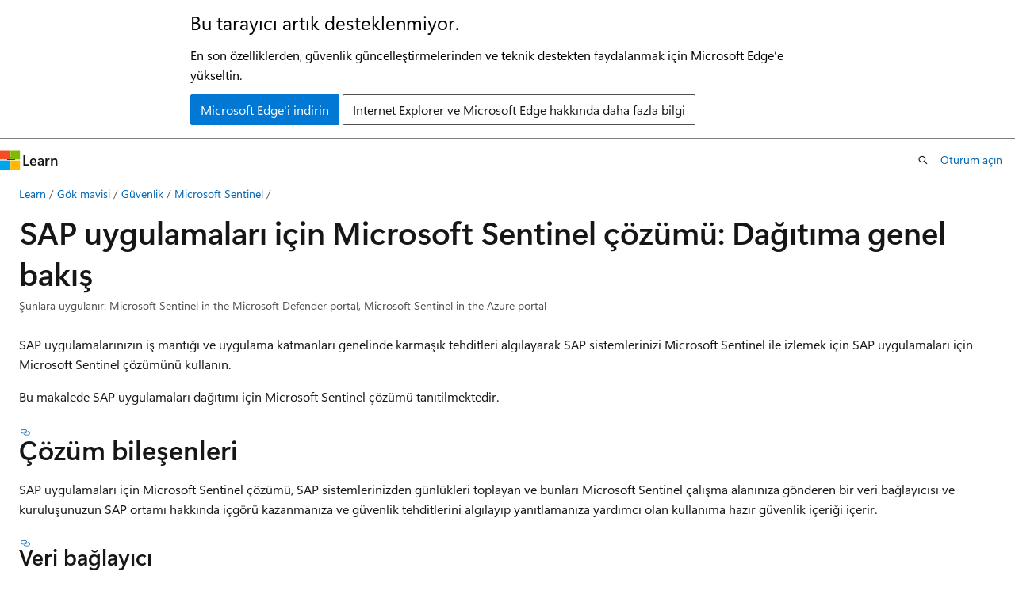

--- FILE ---
content_type: text/html
request_url: https://learn.microsoft.com/tr-tr/azure/sentinel/sap/deployment-overview
body_size: 61721
content:
 <!DOCTYPE html>
		<html
			class="layout layout-holy-grail   show-table-of-contents conceptual show-breadcrumb default-focus"
			lang="tr-tr"
			dir="ltr"
			data-authenticated="false"
			data-auth-status-determined="false"
			data-target="docs"
			x-ms-format-detection="none"
		>
			
		<head>
			<title>SAP uygulamaları için Microsoft Sentinel çözümünü dağıtma | Microsoft Learn</title>
			<meta charset="utf-8" />
			<meta name="viewport" content="width=device-width, initial-scale=1.0" />
			<meta name="color-scheme" content="light dark" />

			<meta name="description" content="SAP uygulamaları için Microsoft Sentinel çözümünü dağıtma işlemine giriş edinin." />
			<link rel="canonical" href="https://learn.microsoft.com/tr-tr/azure/sentinel/sap/deployment-overview" /> 

			<!-- Non-customizable open graph and sharing-related metadata -->
			<meta name="twitter:card" content="summary_large_image" />
			<meta name="twitter:site" content="@MicrosoftLearn" />
			<meta property="og:type" content="website" />
			<meta property="og:image:alt" content="Microsoft Learn" />
			<meta property="og:image" content="https://learn.microsoft.com/en-us/media/open-graph-image.png" />
			<!-- Page specific open graph and sharing-related metadata -->
			<meta property="og:title" content="SAP uygulamaları için Microsoft Sentinel çözümünü dağıtma" />
			<meta property="og:url" content="https://learn.microsoft.com/tr-tr/azure/sentinel/sap/deployment-overview" />
			<meta property="og:description" content="SAP uygulamaları için Microsoft Sentinel çözümünü dağıtma işlemine giriş edinin." />
			<meta name="platform_id" content="d311b441-3745-b216-f8b2-be7a39774e80" /> <meta name="scope" content="Azure" />
			<meta name="locale" content="tr-tr" />
			 <meta name="adobe-target" content="true" /> 
			<meta name="uhfHeaderId" content="azure" />

			<meta name="page_type" content="conceptual" />

			<!--page specific meta tags-->
			

			<!-- custom meta tags -->
			
		<meta name="schema" content="Conceptual" />
	
		<meta name="author" content="mberdugo" />
	
		<meta name="breadcrumb_path" content="/azure/bread/toc.json" />
	
		<meta name="depot_name" content="Azure.azure-documents" />
	
		<meta name="document_id" content="289e3426-b5c3-90dc-f7ee-af86ecd6e396" />
	
		<meta name="document_version_independent_id" content="9f556b39-4d2c-c4fe-ee67-af96b99cced3" />
	
		<meta name="feedback_help_link_type" content="get-help-at-qna" />
	
		<meta name="feedback_help_link_url" content="https://learn.microsoft.com/answers/tags/423/microsoft-sentinel/" />
	
		<meta name="feedback_product_url" content="https://feedback.azure.com/d365community/forum/79b1327d-d925-ec11-b6e6-000d3a4f06a4" />
	
		<meta name="feedback_system" content="Standard" />
	
		<meta name="git_commit_id" content="453d9f7bab26e1ac62418779639b391f7d9e6ce0" />
	
		<meta name="gitcommit" content="https://github.com/MicrosoftDocs/azure-docs-pr/blob/453d9f7bab26e1ac62418779639b391f7d9e6ce0/articles/sentinel/sap/deployment-overview.md" />
	
		<meta name="learn_banner_products" content="azure" />
	
		<meta name="ms.author" content="monaberdugo" />
	
		<meta name="ms.collection" content="usx-security" />
	
		<meta name="ms.date" content="2025-09-30T00:00:00Z" />
	
		<meta name="ms.service" content="microsoft-sentinel" />
	
		<meta name="ms.suite" content="office" />
	
		<meta name="ms.topic" content="conceptual" />
	
		<meta name="original_content_git_url" content="https://github.com/MicrosoftDocs/azure-docs-pr/blob/live/articles/sentinel/sap/deployment-overview.md" />
	
		<meta name="permissioned-type" content="public" />
	
		<meta name="recommendation_types" content="Training" />
	
		<meta name="recommendation_types" content="Certification" />
	
		<meta name="recommendations" content="true" />
	
		<meta name="search.appverid" content="met150" />
	
		<meta name="site_name" content="Docs" />
	
		<meta name="updated_at" content="2025-11-25T19:21:00Z" />
	
		<meta name="ms.translationtype" content="MT" />
	
		<meta name="ms.contentlocale" content="tr-tr" />
	
		<meta name="loc_version" content="2025-11-25T18:27:50.817418Z" />
	
		<meta name="loc_source_id" content="Github-70773711#live" />
	
		<meta name="loc_file_id" content="Github-70773711.live.Azure.azure-documents.articles/sentinel/sap/deployment-overview.md" />
	
		<meta name="toc_rel" content="../toc.json" />
	
		<meta name="word_count" content="1061" />
	
		<meta name="asset_id" content="sentinel/sap/deployment-overview" />
	
		<meta name="item_type" content="Content" />
	
		<meta name="monikers" content="migrate" />
	
		<meta name="monikers" content="cyclecloud-8" />
	
		<meta name="monikers" content="cyclecloud-7" />
	
		<meta name="monikers" content="migrate-classic" />
	
		<meta name="previous_tlsh_hash" content="358A9A121F25945B2D591792BAFE6A235DE03DB2686121403F138F6F8FF9BA6F4E2D4940C58034ED7C1C4FBC128BD5B726ACF65F63E32271EACA4A0D815B73A33471391A18" />
	
		<meta name="github_feedback_content_git_url" content="https://github.com/MicrosoftDocs/azure-docs/blob/main/articles/sentinel/sap/deployment-overview.md" />
	 
		<meta name="cmProducts" content="https://authoring-docs-microsoft.poolparty.biz/devrel/8a94907f-2511-4271-b5ca-ec7f2e75067c" data-source="generated" />
	
		<meta name="cmProducts" content="https://authoring-docs-microsoft.poolparty.biz/devrel/63959238-cb90-4871-a33d-4a5519097e47" data-source="generated" />
	
		<meta name="spProducts" content="https://authoring-docs-microsoft.poolparty.biz/devrel/bffa8e88-f633-409d-a24d-083bdbc68872" data-source="generated" />
	
		<meta name="spProducts" content="https://authoring-docs-microsoft.poolparty.biz/devrel/78d87f42-5582-4a6b-90be-7db2f12b34e6" data-source="generated" />
	

			<!-- assets and js globals -->
			
			<link rel="stylesheet" href="/static/assets/0.4.03315.7455-a02a2ade/styles/site-ltr.css" />
			
			<link rel="preconnect" href="//mscom.demdex.net" crossorigin />
						<link rel="dns-prefetch" href="//target.microsoft.com" />
						<link rel="dns-prefetch" href="//microsoftmscompoc.tt.omtrdc.net" />
						<link
							rel="preload"
							as="script"
							href="/static/third-party/adobe-target/at-js/2.9.0/at.js"
							integrity="sha384-l4AKhsU8cUWSht4SaJU5JWcHEWh1m4UTqL08s6b/hqBLAeIDxTNl+AMSxTLx6YMI"
							crossorigin="anonymous"
							id="adobe-target-script"
							type="application/javascript"
						/>
			<script src="https://wcpstatic.microsoft.com/mscc/lib/v2/wcp-consent.js"></script>
			<script src="https://js.monitor.azure.com/scripts/c/ms.jsll-4.min.js"></script>
			<script src="/_themes/docs.theme/master/tr-tr/_themes/global/deprecation.js"></script>

			<!-- msdocs global object -->
			<script id="msdocs-script">
		var msDocs = {
  "environment": {
    "accessLevel": "online",
    "azurePortalHostname": "portal.azure.com",
    "reviewFeatures": false,
    "supportLevel": "production",
    "systemContent": true,
    "siteName": "learn",
    "legacyHosting": false
  },
  "data": {
    "contentLocale": "tr-tr",
    "contentDir": "ltr",
    "userLocale": "tr-tr",
    "userDir": "ltr",
    "pageTemplate": "Conceptual",
    "brand": "azure",
    "context": {},
    "standardFeedback": true,
    "showFeedbackReport": false,
    "feedbackHelpLinkType": "get-help-at-qna",
    "feedbackHelpLinkUrl": "https://learn.microsoft.com/answers/tags/423/microsoft-sentinel/",
    "feedbackSystem": "Standard",
    "feedbackGitHubRepo": "MicrosoftDocs/azure-docs",
    "feedbackProductUrl": "https://feedback.azure.com/d365community/forum/79b1327d-d925-ec11-b6e6-000d3a4f06a4",
    "extendBreadcrumb": false,
    "isEditDisplayable": false,
    "isPrivateUnauthorized": false,
    "hideViewSource": false,
    "isPermissioned": false,
    "hasRecommendations": true,
    "contributors": [
      {
        "name": "mberdugo",
        "url": "https://github.com/mberdugo"
      },
      {
        "name": "MartinPankraz",
        "url": "https://github.com/MartinPankraz"
      },
      {
        "name": "limwainstein",
        "url": "https://github.com/limwainstein"
      },
      {
        "name": "batamig",
        "url": "https://github.com/batamig"
      },
      {
        "name": "MSFTandrelom",
        "url": "https://github.com/MSFTandrelom"
      },
      {
        "name": "yelevin",
        "url": "https://github.com/yelevin"
      }
    ]
  },
  "functions": {}
};;
	</script>

			<!-- base scripts, msdocs global should be before this -->
			<script src="/static/assets/0.4.03315.7455-a02a2ade/scripts/tr-tr/index-docs.js"></script>
			

			<!-- json-ld -->
			
		</head>
	
			<body
				id="body"
				data-bi-name="body"
				class="layout-body "
				lang="tr-tr"
				dir="ltr"
			>
				<header class="layout-body-header">
		<div class="header-holder has-default-focus">
			
		<a
			href="#main"
			
			style="z-index: 1070"
			class="outline-color-text visually-hidden-until-focused position-fixed inner-focus focus-visible top-0 left-0 right-0 padding-xs text-align-center background-color-body"
			
		>
			Ana içeriğe atla
		</a>
	
		<a
			href="#"
			data-skip-to-ask-learn
			style="z-index: 1070"
			class="outline-color-text visually-hidden-until-focused position-fixed inner-focus focus-visible top-0 left-0 right-0 padding-xs text-align-center background-color-body"
			hidden
		>
			Ask Learn sohbet deneyimine atla
		</a>
	

			<div hidden id="cookie-consent-holder" data-test-id="cookie-consent-container"></div>
			<!-- Unsupported browser warning -->
			<div
				id="unsupported-browser"
				style="background-color: white; color: black; padding: 16px; border-bottom: 1px solid grey;"
				hidden
			>
				<div style="max-width: 800px; margin: 0 auto;">
					<p style="font-size: 24px">Bu tarayıcı artık desteklenmiyor.</p>
					<p style="font-size: 16px; margin-top: 16px;">
						En son özelliklerden, güvenlik güncelleştirmelerinden ve teknik destekten faydalanmak için Microsoft Edge’e yükseltin.
					</p>
					<div style="margin-top: 12px;">
						<a
							href="https://go.microsoft.com/fwlink/p/?LinkID=2092881 "
							style="background-color: #0078d4; border: 1px solid #0078d4; color: white; padding: 6px 12px; border-radius: 2px; display: inline-block;"
						>
							Microsoft Edge&#39;i indirin
						</a>
						<a
							href="https://learn.microsoft.com/en-us/lifecycle/faq/internet-explorer-microsoft-edge"
							style="background-color: white; padding: 6px 12px; border: 1px solid #505050; color: #171717; border-radius: 2px; display: inline-block;"
						>
							Internet Explorer ve Microsoft Edge hakkında daha fazla bilgi
						</a>
					</div>
				</div>
			</div>
			<!-- site header -->
			<header
				id="ms--site-header"
				data-test-id="site-header-wrapper"
				role="banner"
				itemscope="itemscope"
				itemtype="http://schema.org/Organization"
			>
				<div
					id="ms--mobile-nav"
					class="site-header display-none-tablet padding-inline-none gap-none"
					data-bi-name="mobile-header"
					data-test-id="mobile-header"
				></div>
				<div
					id="ms--primary-nav"
					class="site-header display-none display-flex-tablet"
					data-bi-name="L1-header"
					data-test-id="primary-header"
				></div>
				<div
					id="ms--secondary-nav"
					class="site-header display-none display-flex-tablet"
					data-bi-name="L2-header"
					data-test-id="secondary-header"
					
				></div>
			</header>
			
		<!-- banner -->
		<div data-banner>
			<div id="disclaimer-holder"></div>
			
		</div>
		<!-- banner end -->
	
		</div>
	</header>
				 <section
					id="layout-body-menu"
					class="layout-body-menu display-flex"
					data-bi-name="menu"
			  >
					
		<div
			id="left-container"
			class="left-container display-none display-block-tablet padding-inline-sm padding-bottom-sm width-full"
			data-toc-container="true"
		>
			<!-- Regular TOC content (default) -->
			<div id="ms--toc-content" class="height-full">
				<nav
					id="affixed-left-container"
					class="margin-top-sm-tablet position-sticky display-flex flex-direction-column"
					aria-label="Birincil"
					data-bi-name="left-toc"
					role="navigation"
				></nav>
			</div>
			<!-- Collapsible TOC content (hidden by default) -->
			<div id="ms--toc-content-collapsible" class="height-full" hidden>
				<nav
					id="affixed-left-container"
					class="margin-top-sm-tablet position-sticky display-flex flex-direction-column"
					aria-label="Birincil"
					data-bi-name="left-toc"
					role="navigation"
				>
					<div
						id="ms--collapsible-toc-header"
						class="display-flex justify-content-flex-end margin-bottom-xxs"
					>
						<button
							type="button"
							class="button button-clear inner-focus"
							data-collapsible-toc-toggle
							aria-expanded="true"
							aria-controls="ms--collapsible-toc-content"
							aria-label="İçindekiler tablosu"
						>
							<span class="icon font-size-h4" aria-hidden="true">
								<span class="docon docon-panel-left-contract"></span>
							</span>
						</button>
					</div>
				</nav>
			</div>
		</div>
	
			  </section>

				<main
					id="main"
					role="main"
					class="layout-body-main "
					data-bi-name="content"
					lang="tr-tr"
					dir="ltr"
				>
					
			<div
		id="ms--content-header"
		class="content-header default-focus border-bottom-none"
		data-bi-name="content-header"
	>
		<div class="content-header-controls margin-xxs margin-inline-sm-tablet">
			<button
				type="button"
				class="contents-button button button-sm margin-right-xxs"
				data-bi-name="contents-expand"
				aria-haspopup="true"
				data-contents-button
			>
				<span class="icon" aria-hidden="true"><span class="docon docon-menu"></span></span>
				<span class="contents-expand-title"> İçindekiler tablosu </span>
			</button>
			<button
				type="button"
				class="ap-collapse-behavior ap-expanded button button-sm"
				data-bi-name="ap-collapse"
				aria-controls="action-panel"
			>
				<span class="icon" aria-hidden="true"><span class="docon docon-exit-mode"></span></span>
				<span>Düzenleyici modundan çık</span>
			</button>
		</div>
	</div>
			<div data-main-column class="padding-sm padding-top-none padding-top-sm-tablet">
				<div>
					
		<div id="article-header" class="background-color-body margin-bottom-xs display-none-print">
			<div class="display-flex align-items-center justify-content-space-between">
				
		<details
			id="article-header-breadcrumbs-overflow-popover"
			class="popover"
			data-for="article-header-breadcrumbs"
		>
			<summary
				class="button button-clear button-primary button-sm inner-focus"
				aria-label="Tüm içerik haritaları"
			>
				<span class="icon">
					<span class="docon docon-more"></span>
				</span>
			</summary>
			<div id="article-header-breadcrumbs-overflow" class="popover-content padding-none"></div>
		</details>

		<bread-crumbs
			id="article-header-breadcrumbs"
			role="group"
			aria-label="İçerik haritaları"
			data-test-id="article-header-breadcrumbs"
			class="overflow-hidden flex-grow-1 margin-right-sm margin-right-md-tablet margin-right-lg-desktop margin-left-negative-xxs padding-left-xxs"
		></bread-crumbs>
	 
		<div
			id="article-header-page-actions"
			class="opacity-none margin-left-auto display-flex flex-wrap-no-wrap align-items-stretch"
		>
			
		<button
			class="button button-sm border-none inner-focus display-none-tablet flex-shrink-0 "
			data-bi-name="ask-learn-assistant-entry"
			data-test-id="ask-learn-assistant-modal-entry-mobile"
			data-ask-learn-modal-entry
			
			type="button"
			style="min-width: max-content;"
			aria-expanded="false"
			aria-label="Learn&#39;e Sorun"
			hidden
		>
			<span class="icon font-size-lg" aria-hidden="true">
				<span class="docon docon-chat-sparkle-fill gradient-ask-learn-logo"></span>
			</span>
		</button>
		<button
			class="button button-sm display-none display-inline-flex-tablet display-none-desktop flex-shrink-0 margin-right-xxs border-color-ask-learn "
			data-bi-name="ask-learn-assistant-entry"
			
			data-test-id="ask-learn-assistant-modal-entry-tablet"
			data-ask-learn-modal-entry
			type="button"
			style="min-width: max-content;"
			aria-expanded="false"
			hidden
		>
			<span class="icon font-size-lg" aria-hidden="true">
				<span class="docon docon-chat-sparkle-fill gradient-ask-learn-logo"></span>
			</span>
			<span>Learn&#39;e Sorun</span>
		</button>
		<button
			class="button button-sm display-none flex-shrink-0 display-inline-flex-desktop margin-right-xxs border-color-ask-learn "
			data-bi-name="ask-learn-assistant-entry"
			
			data-test-id="ask-learn-assistant-flyout-entry"
			data-ask-learn-flyout-entry
			data-flyout-button="toggle"
			type="button"
			style="min-width: max-content;"
			aria-expanded="false"
			aria-controls="ask-learn-flyout"
			hidden
		>
			<span class="icon font-size-lg" aria-hidden="true">
				<span class="docon docon-chat-sparkle-fill gradient-ask-learn-logo"></span>
			</span>
			<span>Learn&#39;e Sorun</span>
		</button>
	 
		<button
			type="button"
			id="ms--focus-mode-button"
			data-focus-mode
			data-bi-name="focus-mode-entry"
			class="button button-sm flex-shrink-0 margin-right-xxs display-none display-inline-flex-desktop"
		>
			<span class="icon font-size-lg" aria-hidden="true">
				<span class="docon docon-glasses"></span>
			</span>
			<span>Odak modu</span>
		</button>
	 

			<details class="popover popover-right" id="article-header-page-actions-overflow">
				<summary
					class="justify-content-flex-start button button-clear button-sm button-primary inner-focus"
					aria-label="Diğer eylemler"
					title="Diğer eylemler"
				>
					<span class="icon" aria-hidden="true">
						<span class="docon docon-more-vertical"></span>
					</span>
				</summary>
				<div class="popover-content">
					
		<button
			data-page-action-item="overflow-mobile"
			type="button"
			class="button-block button-sm inner-focus button button-clear display-none-tablet justify-content-flex-start text-align-left"
			data-bi-name="contents-expand"
			data-contents-button
			data-popover-close
		>
			<span class="icon">
				<span class="docon docon-editor-list-bullet" aria-hidden="true"></span>
			</span>
			<span class="contents-expand-title">İçindekiler tablosu</span>
		</button>
	 
		<a
			id="lang-link-overflow"
			class="button-sm inner-focus button button-clear button-block justify-content-flex-start text-align-left"
			data-bi-name="language-toggle"
			data-page-action-item="overflow-all"
			data-check-hidden="true"
			data-read-in-link
			href="#"
			hidden
		>
			<span class="icon" aria-hidden="true" data-read-in-link-icon>
				<span class="docon docon-locale-globe"></span>
			</span>
			<span data-read-in-link-text>İngilizce dilinde oku</span>
		</a>
	 
		<button
			type="button"
			class="collection button button-clear button-sm button-block justify-content-flex-start text-align-left inner-focus"
			data-list-type="collection"
			data-bi-name="collection"
			data-page-action-item="overflow-all"
			data-check-hidden="true"
			data-popover-close
		>
			<span class="icon" aria-hidden="true">
				<span class="docon docon-circle-addition"></span>
			</span>
			<span class="collection-status">Ekle</span>
		</button>
	
					
		<button
			type="button"
			class="collection button button-block button-clear button-sm justify-content-flex-start text-align-left inner-focus"
			data-list-type="plan"
			data-bi-name="plan"
			data-page-action-item="overflow-all"
			data-check-hidden="true"
			data-popover-close
			hidden
		>
			<span class="icon" aria-hidden="true">
				<span class="docon docon-circle-addition"></span>
			</span>
			<span class="plan-status">Plana ekle</span>
		</button>
	  
					
		<hr class="margin-block-xxs" />
		<h4 class="font-size-sm padding-left-xxs">Aracılığıyla paylaş</h4>
		
					<a
						class="button button-clear button-sm inner-focus button-block justify-content-flex-start text-align-left text-decoration-none share-facebook"
						data-bi-name="facebook"
						data-page-action-item="overflow-all"
						href="#"
					>
						<span class="icon color-primary" aria-hidden="true">
							<span class="docon docon-facebook-share"></span>
						</span>
						<span>Facebook</span>
					</a>

					<a
						href="#"
						class="button button-clear button-sm inner-focus button-block justify-content-flex-start text-align-left text-decoration-none share-twitter"
						data-bi-name="twitter"
						data-page-action-item="overflow-all"
					>
						<span class="icon color-text" aria-hidden="true">
							<span class="docon docon-xlogo-share"></span>
						</span>
						<span>x.com</span>
					</a>

					<a
						href="#"
						class="button button-clear button-sm inner-focus button-block justify-content-flex-start text-align-left text-decoration-none share-linkedin"
						data-bi-name="linkedin"
						data-page-action-item="overflow-all"
					>
						<span class="icon color-primary" aria-hidden="true">
							<span class="docon docon-linked-in-logo"></span>
						</span>
						<span>LinkedIn</span>
					</a>
					<a
						href="#"
						class="button button-clear button-sm inner-focus button-block justify-content-flex-start text-align-left text-decoration-none share-email"
						data-bi-name="email"
						data-page-action-item="overflow-all"
					>
						<span class="icon color-primary" aria-hidden="true">
							<span class="docon docon-mail-message"></span>
						</span>
						<span>E-posta</span>
					</a>
			  
	 
		<hr class="margin-block-xxs" />
		<button
			class="button button-block button-clear button-sm justify-content-flex-start text-align-left inner-focus"
			type="button"
			data-bi-name="print"
			data-page-action-item="overflow-all"
			data-popover-close
			data-print-page
			data-check-hidden="true"
		>
			<span class="icon color-primary" aria-hidden="true">
				<span class="docon docon-print"></span>
			</span>
			<span>Yazdır</span>
		</button>
	
				</div>
			</details>
		</div>
	
			</div>
		</div>
	  
		<!-- privateUnauthorizedTemplate is hidden by default -->
		<div unauthorized-private-section data-bi-name="permission-content-unauthorized-private" hidden>
			<hr class="hr margin-top-xs margin-bottom-sm" />
			<div class="notification notification-info">
				<div class="notification-content">
					<p class="margin-top-none notification-title">
						<span class="icon">
							<span class="docon docon-exclamation-circle-solid" aria-hidden="true"></span>
						</span>
						<span>Not</span>
					</p>
					<p class="margin-top-none authentication-determined not-authenticated">
						Bu sayfaya erişim yetkilendirme gerektiriyor. <a class="docs-sign-in" href="#" data-bi-name="permission-content-sign-in">Oturum açmayı</a> veya <a  class="docs-change-directory" data-bi-name="permisson-content-change-directory">dizinleri değiştirmeyi</a> deneyebilirsiniz.
					</p>
					<p class="margin-top-none authentication-determined authenticated">
						Bu sayfaya erişim yetkilendirme gerektiriyor. <a class="docs-change-directory" data-bi-name="permisson-content-change-directory">Dizinleri değiştirmeyi</a> deneyebilirsiniz.
					</p>
				</div>
			</div>
		</div>
	
					<div class="content"><h1 id="microsoft-sentinel-solution-for-sap-applications-deployment-overview">SAP uygulamaları için Microsoft Sentinel çözümü: Dağıtıma genel bakış</h1></div>
					
		<div
			id="article-metadata"
			data-bi-name="article-metadata"
			data-test-id="article-metadata"
			class="page-metadata-container display-flex gap-xxs justify-content-space-between align-items-center flex-wrap-wrap"
		>
			
		<div class="margin-block-xxs">
			<ul class="metadata page-metadata" data-bi-name="page info" lang="tr-tr" dir="ltr">
				 <li class="display-inline">Şunlara uygulanır: Microsoft Sentinel in the Microsoft Defender portal, Microsoft Sentinel in the Azure portal</li>
			</ul>
		</div>
	 
				<div
					id="user-feedback"
					class="margin-block-xxs display-none display-none-print"
					hidden
					data-hide-on-archived
				>
					
		<button
			id="user-feedback-button"
			data-test-id="conceptual-feedback-button"
			class="button button-sm button-clear button-primary display-none"
			type="button"
			data-bi-name="user-feedback-button"
			data-user-feedback-button
			hidden
		>
			<span class="icon" aria-hidden="true">
				<span class="docon docon-like"></span>
			</span>
			<span>Geri Bildirim</span>
		</button>
	
				</div>
		  
		</div>
	 
		<div data-id="ai-summary" hidden>
			<div id="ms--ai-summary-cta" class="margin-top-xs display-flex align-items-center">
				<span class="icon" aria-hidden="true">
					<span class="docon docon-sparkle-fill gradient-text-vivid"></span>
				</span>
				<button
					id="ms--ai-summary"
					type="button"
					class="tag tag-sm tag-suggestion margin-left-xxs"
					data-test-id="ai-summary-cta"
					data-bi-name="ai-summary-cta"
					data-an="ai-summary"
				>
					<span class="ai-summary-cta-text">
						Bu makaleyi benim için özetle
					</span>
				</button>
			</div>
			<!-- Slot where the client will render the summary card after the user clicks the CTA -->
			<div id="ms--ai-summary-header" class="margin-top-xs"></div>
		</div>
	 
		<nav
			id="center-doc-outline"
			class="doc-outline is-hidden-desktop display-none-print margin-bottom-sm"
			data-bi-name="intopic toc"
			aria-label="Bu makalede"
		>
			<h2 id="ms--in-this-article" class="title is-6 margin-block-xs">
				Bu makalede
			</h2>
		</nav>
	
					<div class="content"><p>SAP uygulamalarınızın iş mantığı ve uygulama katmanları genelinde karmaşık tehditleri algılayarak SAP sistemlerinizi Microsoft Sentinel ile izlemek için SAP uygulamaları için Microsoft Sentinel çözümünü kullanın.</p>
<p>Bu makalede SAP uygulamaları dağıtımı için Microsoft Sentinel çözümü tanıtilmektedir.</p>
<h2 id="solution-components">Çözüm bileşenleri</h2>
<p>SAP uygulamaları için Microsoft Sentinel çözümü, SAP sistemlerinizden günlükleri toplayan ve bunları Microsoft Sentinel çalışma alanınıza gönderen bir veri bağlayıcısı ve kuruluşunuzun SAP ortamı hakkında içgörü kazanmanıza ve güvenlik tehditlerini algılayıp yanıtlamanıza yardımcı olan kullanıma hazır güvenlik içeriği içerir.</p>
<h3 id="data-connector">Veri bağlayıcı</h3>
<p>SAP uygulamaları için Microsoft Sentinel çözümü hem aracısız veri bağlayıcısını hem de kapsayıcılı veri bağlayıcısı aracısını destekler. Her iki aracı da sap sistemi ortamının tamamından tüm eklenen SAP SID'leriniz için uygulama günlüklerini toplar ve ardından bu günlükleri Microsoft Sentinel'deki Log Analytics çalışma alanınıza gönderir.</p>
<div class="IMPORTANT">
<p>Önemli</p>
<p>SAP için veri bağlayıcı aracısı <strong>kullanım dışı</strong> bırakılıyor ve <strong>30 Eylül 2026'ya</strong> kadar kalıcı olarak devre dışı bırakılacak. 
              <a href="sap-agent-migrate" data-linktype="relative-path">Aracısız veri bağlayıcısına geçmenizi</a> öneririz. 
              <a href="https://techcommunity.microsoft.com/blog/microsoftsentinelblog/microsoft-sentinel-for-sap-agentless-connector-ga/4464490" data-linktype="external">Blog gönderimizden</a> aracısız yaklaşım hakkında daha fazla bilgi edinin.</p>
</div>
<p>Daha fazla bilgi edinmek için aşağıdaki sekmelerden birini seçin:</p>
<div class="tabGroup" id="tabgroup_1">
<ul role="tablist">
<li role="presentation">

              <a href="#tabpanel_1_agentless" role="tab" aria-controls="tabpanel_1_agentless" data-tab="agentless" tabindex="0" aria-selected="true" data-linktype="self-bookmark">Aracısız veri bağlayıcısı</a>
</li>
<li role="presentation">

              <a href="#tabpanel_1_agent" role="tab" aria-controls="tabpanel_1_agent" data-tab="agent" tabindex="-1" data-linktype="self-bookmark">Kapsayıcılı veri bağlayıcı aracısı (kullanım dışı)</a>
</li>
</ul>
<section id="tabpanel_1_agentless" role="tabpanel" data-tab="agentless">

<p>SAP için Microsoft Sentinel aracısız veri bağlayıcısı, aşağıdaki görüntüde gösterildiği gibi SAP sisteminize bağlanmak ve ondan günlükleri çekmek için SAP Bulut Bağlayıcısı ve SAP Integration Suite'i kullanır:</p>
<p>
              <a href="media/deployment-overview/agentless-connector.png#lightbox" data-linktype="relative-path">
              <img src="media/deployment-overview/agentless-connector.png" alt="Sap ortamında Microsoft Sentinel aracısız veri bağlayıcısını gösteren diyagram." data-linktype="relative-path">
              
              </a>
            
</p>
<p>SAP Cloud Connector'ı kullanarak aracısız veri bağlayıcısı zaten var olan kurulumlardan ve yerleşik tümleştirme işlemlerinden yararlanır. Bu, SAP Cloud Connector'ınızı çalıştıran kişiler zaten bu süreçten geçtiği için ağ sorunlarını tekrar ele almak zorunda olmadığınız anlamına gelir.</p>
<p>Aracısız veri bağlayıcısı <a href="https://help.sap.com/docs/SAP_NETWEAVER?state=PRODUCTION&amp;version=ALL" data-linktype="external">SAP NetWeaver tabanlı sistemlerle</a> uyumludur. Bunların arasında SAP S/4HANA Cloud, Private Edition (SAP ile RISE), SAP S/4HANA şirket içi, SAP ERP Central Component (ECC), SAP Business Warehouse (BW) ve daha fazlası, algılamalar, çalışma kitapları ve playbook'lar gibi mevcut güvenlik içeriğinin sürekli işlevselliğini sağlar.</p>
<p>Aracısız veri bağlayıcısı, güvenlik denetim günlüğü gibi kritik güvenlik günlüklerini alır, belge günlüklerini ve kullanıcı rolleri ve yetkilendirmeleri de dahil olmak üzere kullanıcı ana verilerini değiştirir.</p>
</section>
<section id="tabpanel_1_agent" role="tabpanel" data-tab="agent" aria-hidden="true" hidden="hidden">

<p>Örneğin aşağıdaki görüntüde, SAP İş Teknolojisi Platformu da dahil olmak üzere üretim ve üretim dışı sistemler arasında bölünmüş çok SID'li SAP ortamı gösterilmektedir. Bu görüntüdeki tüm sistemler SAP çözümü için Microsoft Sentinel'e eklenir.</p>
<p>
              <a href="media/deployment-overview/sap-sentinel-multi-sid-overview.png#lightbox" data-linktype="relative-path">
              <img src="media/deployment-overview/sap-sentinel-multi-sid-overview.png" alt="Microsoft Sentinel ile çoklu SID SAP ortamını gösteren diyagram." data-linktype="relative-path">
              
              </a>
            
</p>
<p>Aracı, günlükleri ve diğer verileri çekmek için SAP sisteminize bağlanır, ardından bu günlükleri Microsoft Sentinel çalışma alanınıza gönderir. Bunu yapmak için aracının sap sisteminizde, özellikle bu amaçla oluşturulmuş bir kullanıcı ve rol kullanarak kimlik doğrulaması yapması gerekir.</p>
<p>Microsoft Sentinel, SAP kimlik doğrulama gizli dizilerinizin yapılandırması dahil olmak üzere aracı yapılandırma bilgilerinizi depolamak için birkaç seçeneği destekler. Hangi seçeneğin kararı, VM'nizi nereye dağıttığınıza ve hangi SAP kimlik doğrulama mekanizmasını kullandığınıza bağlıdır. Desteklenen seçenekler aşağıdaki gibidir ve tercih sırasına göre listelenmiştir:</p>
<ul>
<li>
              <strong>Azure sistem tarafından atanan yönetilen kimlik aracılığıyla erişilen bir Azure <strong>Key Vault</strong></strong></li>
<li>
              <strong>Microsoft Entra ID <strong>kayıtlı-uygulama hizmet sorumlusu aracılığıyla erişilen bir Azure Key Vault</strong></strong></li>
<li>Düz metin <strong>yapılandırma dosyası</strong></li>
</ul>
<p>SAP'nin Güvenli Ağ İletişimi (SNC) ve X.509 sertifikalarını kullanarak da kimlik doğrulaması yapabilirsiniz. SNC kullanmak daha yüksek düzeyde kimlik doğrulama güvenliği sağlarken, tüm senaryolar için pratik olmayabilir.</p>
</section>
</div>
<h3 id="security-content">Güvenlik içeriği</h3>
<p>SAP uygulamaları için Microsoft Sentinel çözümleri, kuruluşunuzun SAP ortamı hakkında içgörü edinmenize ve güvenlik tehditlerini algılayıp yanıtlamanıza yardımcı olmak için aşağıdaki güvenlik içeriği türlerini içerir:</p>
<ul>
<li>
              <strong>Tehdit algılama için analiz kuralları</strong> ve <strong>izleme listeleri</strong> .</li>
<li>
              <strong>Kolay veri erişimi için işlevler</strong> .</li>
<li>
              <strong>
              </strong> Etkileşimli veri görselleştirmesi oluşturmak için çalışma kitapları.</li>
<li>
              <strong>Yerleşik çözüm parametrelerini özelleştirmeye yönelik izleme listeleri</strong> .</li>
<li>
              <strong>Tehditlere</strong> yanıtları otomatikleştirmek için kullanabileceğiniz Playbook'lar.</li>
</ul>
<p>Daha fazla bilgi için bkz <a href="sap-solution-security-content" data-linktype="relative-path">. SAP uygulamaları için Microsoft Sentinel çözümü: güvenlik içeriği başvurusu</a>.</p>
<h2 id="deployment-flow-and-personas">Dağıtım akışı ve kişilikleri</h2>
<p>SAP uygulamaları için Microsoft Sentinel çözümlerinin dağıtılması birkaç adımdan oluşur ve aracısız veri bağlayıcısı mı yoksa veri bağlayıcısı aracısı mı kullandığınıza bağlı olarak farklılık gösteren birden çok ekip arasında işbirliği gerektirir. Daha fazla bilgi edinmek için aşağıdaki sekmelerden birini seçin:</p>
<div class="tabGroup" id="tabgroup_2">
<ul role="tablist">
<li role="presentation">

              <a href="#tabpanel_2_agentless" role="tab" aria-controls="tabpanel_2_agentless" data-tab="agentless" tabindex="0" aria-selected="true" data-linktype="self-bookmark">Aracısız veri bağlayıcısı</a>
</li>
<li role="presentation">

              <a href="#tabpanel_2_agent" role="tab" aria-controls="tabpanel_2_agent" data-tab="agent" tabindex="-1" data-linktype="self-bookmark">Kapsayıcılı veri bağlayıcı aracısı</a>
</li>
</ul>
<section id="tabpanel_2_agentless" role="tabpanel" data-tab="agentless">

<p>SAP uygulamaları için Microsoft Sentinel çözümlerinin dağıtılması birkaç adımdan oluşur ve güvenlik<strong> ve <strong>SAP BASIS</strong> ekipleriniz </strong>arasında işbirliği gerektirir. Aşağıdaki görüntüde, SAP uygulamaları için Microsoft Sentinel çözümlerini dağıtma adımları ve ilgili ekiplerin belirttiği adımlar gösterilmektedir:</p>
<p>
              <img src="media/deployment-steps/full-flow-agentless.png" alt="SAP uygulamaları için Microsoft Sentinel aracısız veri bağlayıcısı için dağıtım akışındaki tüm adımları gösteren diyagram." data-linktype="relative-path">
              
            
</p>
<p>Çabanın ayrıldığından ve dağıtımın sorunsuz bir şekilde hareket ettiğinden emin olmak için dağıtımınızı planlarken her iki ekibi de dahil etmenizi öneririz.</p>
<p>
              <strong>Dağıtım adımları şunlardır</strong>:</p>
<ol>
<li><p>
              <a href="prerequisites-for-deploying-sap-continuous-threat-monitoring" data-linktype="relative-path">SAP aracısız veri bağlayıcısını dağıtma önkoşullarını gözden geçirin</a>.</p>
</li>
<li><p>
              <a href="deploy-sap-security-content" data-linktype="relative-path">SAP uygulamaları çözümünü içerik hub'ından dağıtın</a>. Bu adım, Azure portalındaki güvenlik ekibi tarafından işlenir.</p>
</li>
<li><p>
              <a href="preparing-sap" data-linktype="relative-path">SAP yetkilendirmelerini yapılandırma, SAP denetimini yapılandırma ve daha fazlası dahil olmak üzere SAP sisteminizi Microsoft Sentinel çözümü</a> için yapılandırın. Bu adımların SAP BASIS ekibiniz tarafından yapılmasını öneririz ve belgelerimiz SAP belgelerine başvurular içerir. Bu adımdaki yordamlardan bazıları, çözümü yüklemeden önce SAP BASIS ekibi tarafından gerçekleştirilebilir.</p>
</li>
<li><p>
              <a href="deploy-data-connector-agent-container" data-linktype="relative-path">SAP Bulut Bağlayıcısı ile aracısız veri bağlayıcısı kullanarak SAP sisteminizi</a> bağlayın. Bu adım, SAP BASIS ekibiniz tarafından sağlanan bilgiler kullanılarak Azure portalında güvenlik ekibiniz tarafından işlenir.</p>
</li>
<li><p>
              <a href="deployment-solution-configuration" data-linktype="relative-path">SAP algılamalarını ve tehdit korumasını</a> etkinleştirin. Bu adım, Azure portalındaki güvenlik ekibi tarafından işlenir.</p>
</li>
</ol>
</section>
<section id="tabpanel_2_agent" role="tabpanel" data-tab="agent" aria-hidden="true" hidden="hidden">

<p>SAP uygulamaları için Microsoft Sentinel çözümlerinin dağıtılması birkaç adımdan oluşur ve güvenlik, altyapı ve SAP BASIS<strong> ekipleri dahil olmak üzere <strong>birden çok ekip arasında işbirliği gerektirir.</strong><strong></strong></strong> Aşağıdaki görüntüde, SAP uygulamaları için Microsoft Sentinel çözümlerini dağıtma adımları ve ilgili ekiplerin belirttiği adımlar gösterilmektedir:</p>
<p>
              <img src="media/deployment-steps/full-flow.png" alt="SAP uygulamaları dağıtım akışı için Microsoft Sentinel çözümündeki tüm adımları gösteren diyagram." data-linktype="relative-path">
              
            
</p>
<p>Çabanın ayrıldığından ve dağıtımın sorunsuz bir şekilde hareket ettiğinden emin olmak için dağıtımınızı planlarken ilgili tüm ekipleri dahil etmenizi öneririz.</p>
<p>
              <strong>Dağıtım adımları şunlardır</strong>:</p>
<ol>
<li><p>
              <a href="prerequisites-for-deploying-sap-continuous-threat-monitoring" data-linktype="relative-path">SAP uygulamaları</a> için Microsoft Sentinel çözümünü dağıtma önkoşullarını gözden geçirin. Bazı önkoşullar için altyapınızla veya SAP BASIS ekiplerinizle koordinasyon gerekir.</p>
</li>
<li><p>Aşağıdaki adımlar, ayrı ekipler içerdiğinden ve birbirine bağımlı olmadığından paralel olarak gerçekleşebilir:</p>
<ol>
<li><p>
              <a href="deploy-sap-security-content" data-linktype="relative-path">İÇERIK hub'ından</a> SAP uygulamaları için Microsoft Sentinel çözümünü dağıtın. Ortamınız için doğru çözümü yüklediğinizden emin olun. Bu adım, Azure portalındaki güvenlik ekibi tarafından işlenir.</p>
</li>
<li><p>
              <a href="preparing-sap" data-linktype="relative-path">SAP yetkilendirmelerini yapılandırma, SAP denetimini yapılandırma ve daha fazlası dahil olmak üzere SAP sisteminizi Microsoft Sentinel çözümü</a> için yapılandırın. Bu adımların SAP BASIS ekibiniz tarafından yapılmasını öneririz ve belgelerimiz SAP belgelerine başvurular içerir. Bazı adımlar güvenlik ekibi tarafından da gerçekleştirilir.</p>
</li>
</ol>
</li>
<li><p>
              <a href="deploy-data-connector-agent-container" data-linktype="relative-path">Kapsayıcılı veri bağlayıcısı aracısı dağıtarak SAP sisteminizi</a> bağlayın.     Bu adım güvenlik, altyapı ve SAP BASIS ekipleriniz arasında koordinasyon gerektirir.</p>
</li>
<li><p>
              <a href="deployment-solution-configuration" data-linktype="relative-path">SAP algılamalarını ve tehdit korumasını</a> etkinleştirin. Bu adım, Azure portalındaki güvenlik ekibi tarafından işlenir.</p>
</li>
</ol>
<p>
              <strong>Ek seçenekler şunlardır:</strong></p>
<ul>
<li>
              <a href="collect-sap-hana-audit-logs" data-linktype="relative-path">SAP HANA denetim günlüklerini toplama</a></li>
<li>
              <a href="sap-solution-deploy-alternate" data-linktype="relative-path">SAP veri bağlayıcısı aracılarını el ile dağıtma</a></li>
</ul>
<h2 id="stop-sap-data-collection">SAP veri toplamayı durdurma</h2>
<p>Veri bağlayıcısı aracısını kullanıyorsanız ve Microsoft Sentinel'in SAP verilerinizi toplamasını durdurmanız gerekiyorsa, günlük alımını durdurun ve bağlayıcıyı devre dışı bırakın. Ardından ek kullanıcı rolünü ve SAP sisteminizde yüklü isteğe bağlı CR'leri kaldırın.</p>
<p>Daha fazla bilgi için bkz <a href="stop-collection" data-linktype="relative-path">. SAP veri toplamayı</a> durdurma.</p>
</section>
</div>
<h2 id="related-content">İlgili içerik</h2>
<p>Daha fazla bilgi için bkz.</p>
<ul>
<li>
              <a href="../sentinel-solutions" data-linktype="relative-path">Microsoft Sentinel içeriği ve çözümleri</a> hakkında.</li>
<li>
              <a href="../monitor-sap-system-health" data-linktype="relative-path">SAP sistemlerinizin sistem durumunu ve rolünü izleme</a></li>
<li>
              <a href="update-sap-data-connector" data-linktype="relative-path">Microsoft Sentinel'in SAP veri bağlayıcısı aracısını güncelleştirme</a></li>
</ul>
<h2 id="next-step">Sonraki adım</h2>
<p>Önkoşulları gözden geçirerek SAP uygulamaları için Microsoft Sentinel çözümünün dağıtımına başlayın:</p>
<div class="nextstepaction">
<p>
              <a href="prerequisites-for-deploying-sap-continuous-threat-monitoring" data-linktype="relative-path">Önkoşullar</a></p>
</div>
</div>
					
		<div
			id="ms--inline-notifications"
			class="margin-block-xs"
			data-bi-name="inline-notification"
		></div>
	 
		<div
			id="assertive-live-region"
			role="alert"
			aria-live="assertive"
			class="visually-hidden"
			aria-relevant="additions"
			aria-atomic="true"
		></div>
		<div
			id="polite-live-region"
			role="status"
			aria-live="polite"
			class="visually-hidden"
			aria-relevant="additions"
			aria-atomic="true"
		></div>
	
					
		<!-- feedback section -->
		<section
			id="site-user-feedback-footer"
			class="font-size-sm margin-top-md display-none-print display-none-desktop"
			data-test-id="site-user-feedback-footer"
			data-bi-name="site-feedback-section"
		>
			<hr class="hr" />
			<h2 id="ms--feedback" class="title is-3">Geri Bildirim</h2>
			<div class="display-flex flex-wrap-wrap align-items-center">
				<p class="font-weight-semibold margin-xxs margin-left-none">
					Bu sayfayı yararlı buldunuz mu?
				</p>
				<div class="buttons">
					<button
						class="thumb-rating-button like button button-primary button-sm"
						data-test-id="footer-rating-yes"
						data-binary-rating-response="rating-yes"
						type="button"
						title="Bu makale faydalı"
						data-bi-name="button-rating-yes"
						aria-pressed="false"
					>
						<span class="icon" aria-hidden="true">
							<span class="docon docon-like"></span>
						</span>
						<span>Yes</span>
					</button>
					<button
						class="thumb-rating-button dislike button button-primary button-sm"
						id="standard-rating-no-button"
						hidden
						data-test-id="footer-rating-no"
						data-binary-rating-response="rating-no"
						type="button"
						title="Bu makale faydalı değil"
						data-bi-name="button-rating-no"
						aria-pressed="false"
					>
						<span class="icon" aria-hidden="true">
							<span class="docon docon-dislike"></span>
						</span>
						<span>No</span>
					</button>
					<details
						class="popover popover-top"
						id="mobile-help-popover"
						data-test-id="footer-feedback-popover"
					>
						<summary
							class="thumb-rating-button dislike button button-primary button-sm"
							data-test-id="details-footer-rating-no"
							data-binary-rating-response="rating-no"
							title="Bu makale faydalı değil"
							data-bi-name="button-rating-no"
							aria-pressed="false"
							data-bi-an="feedback-unhelpful-popover"
						>
							<span class="icon" aria-hidden="true">
								<span class="docon docon-dislike"></span>
							</span>
							<span>No</span>
						</summary>
						<div
							class="popover-content width-200 width-300-tablet"
							role="dialog"
							aria-labelledby="popover-heading"
							aria-describedby="popover-description"
						>
							<p id="popover-heading" class="font-size-lg margin-bottom-xxs font-weight-semibold">
								Bu konu hakkında yardıma mı ihtiyacınız var?
							</p>
							<p id="popover-description" class="font-size-sm margin-bottom-xs">
								Bu konuyu açıklığa kavuşturmak veya bu konuda size yol göstermek için Ask Learn&#39;ü kullanmayı denemek ister misiniz?
							</p>
							
		<div class="buttons flex-direction-row flex-wrap justify-content-center gap-xxs">
			<div>
		<button
			class="button button-sm border inner-focus display-none margin-right-xxs"
			data-bi-name="ask-learn-assistant-entry-troubleshoot"
			data-test-id="ask-learn-assistant-modal-entry-mobile-feedback"
			data-ask-learn-modal-entry-feedback
			data-bi-an=feedback-unhelpful-popover
			type="button"
			style="min-width: max-content;"
			aria-expanded="false"
			aria-label="Learn&#39;e Sorun"
			hidden
		>
			<span class="icon font-size-lg" aria-hidden="true">
				<span class="docon docon-chat-sparkle-fill gradient-ask-learn-logo"></span>
			</span>
		</button>
		<button
			class="button button-sm display-inline-flex display-none-desktop flex-shrink-0 margin-right-xxs border-color-ask-learn margin-right-xxs"
			data-bi-name="ask-learn-assistant-entry-troubleshoot"
			data-bi-an=feedback-unhelpful-popover
			data-test-id="ask-learn-assistant-modal-entry-tablet-feedback"
			data-ask-learn-modal-entry-feedback
			type="button"
			style="min-width: max-content;"
			aria-expanded="false"
			hidden
		>
			<span class="icon font-size-lg" aria-hidden="true">
				<span class="docon docon-chat-sparkle-fill gradient-ask-learn-logo"></span>
			</span>
			<span>Learn&#39;e Sorun</span>
		</button>
		<button
			class="button button-sm display-none flex-shrink-0 display-inline-flex-desktop margin-right-xxs border-color-ask-learn margin-right-xxs"
			data-bi-name="ask-learn-assistant-entry-troubleshoot"
			data-bi-an=feedback-unhelpful-popover
			data-test-id="ask-learn-assistant-flyout-entry-feedback"
			data-ask-learn-flyout-entry-show-only
			data-flyout-button="toggle"
			type="button"
			style="min-width: max-content;"
			aria-expanded="false"
			aria-controls="ask-learn-flyout"
			hidden
		>
			<span class="icon font-size-lg" aria-hidden="true">
				<span class="docon docon-chat-sparkle-fill gradient-ask-learn-logo"></span>
			</span>
			<span>Learn&#39;e Sorun</span>
		</button>
	</div>
			<button
				type="button"
				class="button button-sm margin-right-xxs"
				data-help-option="suggest-fix"
				data-bi-name="feedback-suggest"
				data-bi-an="feedback-unhelpful-popover"
				data-test-id="suggest-fix"
			>
				<span class="icon" aria-hidden="true">
					<span class="docon docon-feedback"></span>
				</span>
				<span> Bir düzeltme önerilsin mi? </span>
			</button>
		</div>
	
						</div>
					</details>
				</div>
			</div>
		</section>
		<!-- end feedback section -->
	
				</div>
				
		<div id="ms--additional-resources-mobile" class="display-none-print">
			<hr class="hr" hidden />
			<h2 id="ms--additional-resources-mobile-heading" class="title is-3" hidden>
				Ek kaynaklar
			</h2>
			
		<section
			id="right-rail-recommendations-mobile"
			class=""
			data-bi-name="recommendations"
			hidden
		></section>
	 
		<section
			id="right-rail-training-mobile"
			class=""
			data-bi-name="learning-resource-card"
			hidden
		></section>
	 
		<section
			id="right-rail-events-mobile"
			class=""
			data-bi-name="events-card"
			hidden
		></section>
	 
		<section
			id="right-rail-qna-mobile"
			class="margin-top-xxs"
			data-bi-name="qna-link-card"
			hidden
		></section>
	
		</div>
	 
		<div
			id="article-metadata-footer"
			data-bi-name="article-metadata-footer"
			data-test-id="article-metadata-footer"
			class="page-metadata-container"
		>
			<hr class="hr" />
			<ul class="metadata page-metadata" data-bi-name="page info" lang="tr-tr" dir="ltr">
				<li class="visibility-hidden-visual-diff">
			<span class="badge badge-sm text-wrap-pretty">
				<span>Last updated on <local-time format="twoDigitNumeric"
		datetime="2025-09-30T08:00:00.000Z"
		data-article-date-source="calculated"
		class="is-invisible"
	>
		2025-09-30
	</local-time></span>
			</span>
		</li>
			</ul>
		</div>
	
			</div>
			
		<div
			id="action-panel"
			role="region"
			aria-label="Eylem Paneli"
			class="action-panel"
			tabindex="-1"
		></div>
	
		
				</main>
				<aside
					id="layout-body-aside"
					class="layout-body-aside "
					data-bi-name="aside"
			  >
					
		<div
			id="ms--additional-resources"
			class="right-container padding-sm display-none display-block-desktop height-full"
			data-bi-name="pageactions"
			role="complementary"
			aria-label="Ek kaynaklar"
		>
			<div id="affixed-right-container" data-bi-name="right-column">
				
		<nav
			id="side-doc-outline"
			class="doc-outline border-bottom padding-bottom-xs margin-bottom-xs"
			data-bi-name="intopic toc"
			aria-label="Bu makalede"
		>
			<h3>Bu makalede</h3>
		</nav>
	
				<!-- Feedback -->
				
		<section
			id="ms--site-user-feedback-right-rail"
			class="font-size-sm display-none-print"
			data-test-id="site-user-feedback-right-rail"
			data-bi-name="site-feedback-right-rail"
		>
			<p class="font-weight-semibold margin-bottom-xs">Bu sayfayı yararlı buldunuz mu?</p>
			<div class="buttons">
				<button
					class="thumb-rating-button like button button-primary button-sm"
					data-test-id="right-rail-rating-yes"
					data-binary-rating-response="rating-yes"
					type="button"
					title="Bu makale faydalı"
					data-bi-name="button-rating-yes"
					aria-pressed="false"
				>
					<span class="icon" aria-hidden="true">
						<span class="docon docon-like"></span>
					</span>
					<span>Yes</span>
				</button>
				<button
					class="thumb-rating-button dislike button button-primary button-sm"
					id="right-rail-no-button"
					hidden
					data-test-id="right-rail-rating-no"
					data-binary-rating-response="rating-no"
					type="button"
					title="Bu makale faydalı değil"
					data-bi-name="button-rating-no"
					aria-pressed="false"
				>
					<span class="icon" aria-hidden="true">
						<span class="docon docon-dislike"></span>
					</span>
					<span>No</span>
				</button>
				<details class="popover popover-right" id="help-popover" data-test-id="feedback-popover">
					<summary
						tabindex="0"
						class="thumb-rating-button dislike button button-primary button-sm"
						data-test-id="details-right-rail-rating-no"
						data-binary-rating-response="rating-no"
						title="Bu makale faydalı değil"
						data-bi-name="button-rating-no"
						aria-pressed="false"
						data-bi-an="feedback-unhelpful-popover"
					>
						<span class="icon" aria-hidden="true">
							<span class="docon docon-dislike"></span>
						</span>
						<span>No</span>
					</summary>
					<div
						class="popover-content width-200 width-300-tablet"
						role="dialog"
						aria-labelledby="popover-heading"
						aria-describedby="popover-description"
					>
						<p
							id="popover-heading-right-rail"
							class="font-size-lg margin-bottom-xxs font-weight-semibold"
						>
							Bu konu hakkında yardıma mı ihtiyacınız var?
						</p>
						<p id="popover-description-right-rail" class="font-size-sm margin-bottom-xs">
							Bu konuyu açıklığa kavuşturmak veya bu konuda size yol göstermek için Ask Learn&#39;ü kullanmayı denemek ister misiniz?
						</p>
						
		<div class="buttons flex-direction-row flex-wrap justify-content-center gap-xxs">
			<div>
		<button
			class="button button-sm border inner-focus display-none margin-right-xxs"
			data-bi-name="ask-learn-assistant-entry-troubleshoot"
			data-test-id="ask-learn-assistant-modal-entry-mobile-feedback"
			data-ask-learn-modal-entry-feedback
			data-bi-an=feedback-unhelpful-popover
			type="button"
			style="min-width: max-content;"
			aria-expanded="false"
			aria-label="Learn&#39;e Sorun"
			hidden
		>
			<span class="icon font-size-lg" aria-hidden="true">
				<span class="docon docon-chat-sparkle-fill gradient-ask-learn-logo"></span>
			</span>
		</button>
		<button
			class="button button-sm display-inline-flex display-none-desktop flex-shrink-0 margin-right-xxs border-color-ask-learn margin-right-xxs"
			data-bi-name="ask-learn-assistant-entry-troubleshoot"
			data-bi-an=feedback-unhelpful-popover
			data-test-id="ask-learn-assistant-modal-entry-tablet-feedback"
			data-ask-learn-modal-entry-feedback
			type="button"
			style="min-width: max-content;"
			aria-expanded="false"
			hidden
		>
			<span class="icon font-size-lg" aria-hidden="true">
				<span class="docon docon-chat-sparkle-fill gradient-ask-learn-logo"></span>
			</span>
			<span>Learn&#39;e Sorun</span>
		</button>
		<button
			class="button button-sm display-none flex-shrink-0 display-inline-flex-desktop margin-right-xxs border-color-ask-learn margin-right-xxs"
			data-bi-name="ask-learn-assistant-entry-troubleshoot"
			data-bi-an=feedback-unhelpful-popover
			data-test-id="ask-learn-assistant-flyout-entry-feedback"
			data-ask-learn-flyout-entry-show-only
			data-flyout-button="toggle"
			type="button"
			style="min-width: max-content;"
			aria-expanded="false"
			aria-controls="ask-learn-flyout"
			hidden
		>
			<span class="icon font-size-lg" aria-hidden="true">
				<span class="docon docon-chat-sparkle-fill gradient-ask-learn-logo"></span>
			</span>
			<span>Learn&#39;e Sorun</span>
		</button>
	</div>
			<button
				type="button"
				class="button button-sm margin-right-xxs"
				data-help-option="suggest-fix"
				data-bi-name="feedback-suggest"
				data-bi-an="feedback-unhelpful-popover"
				data-test-id="suggest-fix"
			>
				<span class="icon" aria-hidden="true">
					<span class="docon docon-feedback"></span>
				</span>
				<span> Bir düzeltme önerilsin mi? </span>
			</button>
		</div>
	
					</div>
				</details>
			</div>
		</section>
	
			</div>
		</div>
	
			  </aside> <section
					id="layout-body-flyout"
					class="layout-body-flyout "
					data-bi-name="flyout"
			  >
					 <div
	class="height-full border-left background-color-body-medium"
	id="ask-learn-flyout"
></div>
			  </section> <div class="layout-body-footer " data-bi-name="layout-footer">
		<footer
			id="footer"
			data-test-id="footer"
			data-bi-name="footer"
			class="footer-layout has-padding has-default-focus border-top  uhf-container"
			role="contentinfo"
		>
			<div class="display-flex gap-xs flex-wrap-wrap is-full-height padding-right-lg-desktop">
				
		<a
			data-mscc-ic="false"
			href="#"
			data-bi-name="select-locale"
			class="locale-selector-link flex-shrink-0 button button-sm button-clear external-link-indicator"
			id=""
			title=""
			><span class="icon" aria-hidden="true"
				><span class="docon docon-world"></span></span
			><span class="local-selector-link-text">tr-tr</span></a
		>
	 <div class="ccpa-privacy-link" data-ccpa-privacy-link hidden>
		
		<a
			data-mscc-ic="false"
			href="https://aka.ms/yourcaliforniaprivacychoices"
			data-bi-name="your-privacy-choices"
			class="button button-sm button-clear flex-shrink-0 external-link-indicator"
			id=""
			title=""
			>
		<svg
			xmlns="http://www.w3.org/2000/svg"
			viewBox="0 0 30 14"
			xml:space="preserve"
			height="16"
			width="43"
			aria-hidden="true"
			focusable="false"
		>
			<path
				d="M7.4 12.8h6.8l3.1-11.6H7.4C4.2 1.2 1.6 3.8 1.6 7s2.6 5.8 5.8 5.8z"
				style="fill-rule:evenodd;clip-rule:evenodd;fill:#fff"
			></path>
			<path
				d="M22.6 0H7.4c-3.9 0-7 3.1-7 7s3.1 7 7 7h15.2c3.9 0 7-3.1 7-7s-3.2-7-7-7zm-21 7c0-3.2 2.6-5.8 5.8-5.8h9.9l-3.1 11.6H7.4c-3.2 0-5.8-2.6-5.8-5.8z"
				style="fill-rule:evenodd;clip-rule:evenodd;fill:#06f"
			></path>
			<path
				d="M24.6 4c.2.2.2.6 0 .8L22.5 7l2.2 2.2c.2.2.2.6 0 .8-.2.2-.6.2-.8 0l-2.2-2.2-2.2 2.2c-.2.2-.6.2-.8 0-.2-.2-.2-.6 0-.8L20.8 7l-2.2-2.2c-.2-.2-.2-.6 0-.8.2-.2.6-.2.8 0l2.2 2.2L23.8 4c.2-.2.6-.2.8 0z"
				style="fill:#fff"
			></path>
			<path
				d="M12.7 4.1c.2.2.3.6.1.8L8.6 9.8c-.1.1-.2.2-.3.2-.2.1-.5.1-.7-.1L5.4 7.7c-.2-.2-.2-.6 0-.8.2-.2.6-.2.8 0L8 8.6l3.8-4.5c.2-.2.6-.2.9 0z"
				style="fill:#06f"
			></path>
		</svg>
	
			<span>Gizlilik Tercihleriniz</span></a
		>
	
	</div>
				<div class="flex-shrink-0">
		<div class="dropdown has-caret-up">
			<button
				data-test-id="theme-selector-button"
				class="dropdown-trigger button button-clear button-sm inner-focus theme-dropdown-trigger"
				aria-controls="{{ themeMenuId }}"
				aria-expanded="false"
				title="Tema"
				data-bi-name="theme"
			>
				<span class="icon">
					<span class="docon docon-sun" aria-hidden="true"></span>
				</span>
				<span>Tema</span>
				<span class="icon expanded-indicator" aria-hidden="true">
					<span class="docon docon-chevron-down-light"></span>
				</span>
			</button>
			<div class="dropdown-menu" id="{{ themeMenuId }}" role="menu">
				<ul class="theme-selector padding-xxs" data-test-id="theme-dropdown-menu">
					<li class="theme display-block">
						<button
							class="button button-clear button-sm theme-control button-block justify-content-flex-start text-align-left"
							data-theme-to="light"
						>
							<span class="theme-light margin-right-xxs">
								<span
									class="theme-selector-icon border display-inline-block has-body-background"
									aria-hidden="true"
								>
									<svg class="svg" xmlns="http://www.w3.org/2000/svg" viewBox="0 0 22 14">
										<rect width="22" height="14" class="has-fill-body-background" />
										<rect x="5" y="5" width="12" height="4" class="has-fill-secondary" />
										<rect x="5" y="2" width="2" height="1" class="has-fill-secondary" />
										<rect x="8" y="2" width="2" height="1" class="has-fill-secondary" />
										<rect x="11" y="2" width="3" height="1" class="has-fill-secondary" />
										<rect x="1" y="1" width="2" height="2" class="has-fill-secondary" />
										<rect x="5" y="10" width="7" height="2" rx="0.3" class="has-fill-primary" />
										<rect x="19" y="1" width="2" height="2" rx="1" class="has-fill-secondary" />
									</svg>
								</span>
							</span>
							<span role="menuitem"> Açık </span>
						</button>
					</li>
					<li class="theme display-block">
						<button
							class="button button-clear button-sm theme-control button-block justify-content-flex-start text-align-left"
							data-theme-to="dark"
						>
							<span class="theme-dark margin-right-xxs">
								<span
									class="border theme-selector-icon display-inline-block has-body-background"
									aria-hidden="true"
								>
									<svg class="svg" xmlns="http://www.w3.org/2000/svg" viewBox="0 0 22 14">
										<rect width="22" height="14" class="has-fill-body-background" />
										<rect x="5" y="5" width="12" height="4" class="has-fill-secondary" />
										<rect x="5" y="2" width="2" height="1" class="has-fill-secondary" />
										<rect x="8" y="2" width="2" height="1" class="has-fill-secondary" />
										<rect x="11" y="2" width="3" height="1" class="has-fill-secondary" />
										<rect x="1" y="1" width="2" height="2" class="has-fill-secondary" />
										<rect x="5" y="10" width="7" height="2" rx="0.3" class="has-fill-primary" />
										<rect x="19" y="1" width="2" height="2" rx="1" class="has-fill-secondary" />
									</svg>
								</span>
							</span>
							<span role="menuitem"> Koyu </span>
						</button>
					</li>
					<li class="theme display-block">
						<button
							class="button button-clear button-sm theme-control button-block justify-content-flex-start text-align-left"
							data-theme-to="high-contrast"
						>
							<span class="theme-high-contrast margin-right-xxs">
								<span
									class="border theme-selector-icon display-inline-block has-body-background"
									aria-hidden="true"
								>
									<svg class="svg" xmlns="http://www.w3.org/2000/svg" viewBox="0 0 22 14">
										<rect width="22" height="14" class="has-fill-body-background" />
										<rect x="5" y="5" width="12" height="4" class="has-fill-secondary" />
										<rect x="5" y="2" width="2" height="1" class="has-fill-secondary" />
										<rect x="8" y="2" width="2" height="1" class="has-fill-secondary" />
										<rect x="11" y="2" width="3" height="1" class="has-fill-secondary" />
										<rect x="1" y="1" width="2" height="2" class="has-fill-secondary" />
										<rect x="5" y="10" width="7" height="2" rx="0.3" class="has-fill-primary" />
										<rect x="19" y="1" width="2" height="2" rx="1" class="has-fill-secondary" />
									</svg>
								</span>
							</span>
							<span role="menuitem"> Yüksek karşıtlık </span>
						</button>
					</li>
				</ul>
			</div>
		</div>
	</div>
			</div>
			<ul class="links" data-bi-name="footerlinks">
				<li class="manage-cookies-holder" hidden=""></li>
				<li>
		
		<a
			data-mscc-ic="false"
			href="https://learn.microsoft.com/tr-tr/principles-for-ai-generated-content"
			data-bi-name="aiDisclaimer"
			class=" external-link-indicator"
			id=""
			title=""
			>AI Bildirim</a
		>
	
	</li><li>
		
		<a
			data-mscc-ic="false"
			href="https://learn.microsoft.com/tr-tr/previous-versions/"
			data-bi-name="archivelink"
			class=" external-link-indicator"
			id=""
			title=""
			>Önceki Sürümler</a
		>
	
	</li> <li>
		
		<a
			data-mscc-ic="false"
			href="https://techcommunity.microsoft.com/t5/microsoft-learn-blog/bg-p/MicrosoftLearnBlog"
			data-bi-name="bloglink"
			class=" external-link-indicator"
			id=""
			title=""
			>Blog</a
		>
	
	</li> <li>
		
		<a
			data-mscc-ic="false"
			href="https://learn.microsoft.com/tr-tr/contribute"
			data-bi-name="contributorGuide"
			class=" external-link-indicator"
			id=""
			title=""
			>Katkıda Bulunun</a
		>
	
	</li><li>
		
		<a
			data-mscc-ic="false"
			href="https://go.microsoft.com/fwlink/?LinkId=521839"
			data-bi-name="privacy"
			class=" external-link-indicator"
			id=""
			title=""
			>Gizlilik</a
		>
	
	</li><li>
		
		<a
			data-mscc-ic="false"
			href="https://learn.microsoft.com/tr-tr/legal/termsofuse"
			data-bi-name="termsofuse"
			class=" external-link-indicator"
			id=""
			title=""
			>Kullanım Koşulları</a
		>
	
	</li><li>
		
		<a
			data-mscc-ic="false"
			href="https://www.microsoft.com/legal/intellectualproperty/Trademarks/"
			data-bi-name="trademarks"
			class=" external-link-indicator"
			id=""
			title=""
			>Ticari Markalar</a
		>
	
	</li>
				<li>&copy; Microsoft 2026</li>
			</ul>
		</footer>
	</footer>
			</body>
		</html>